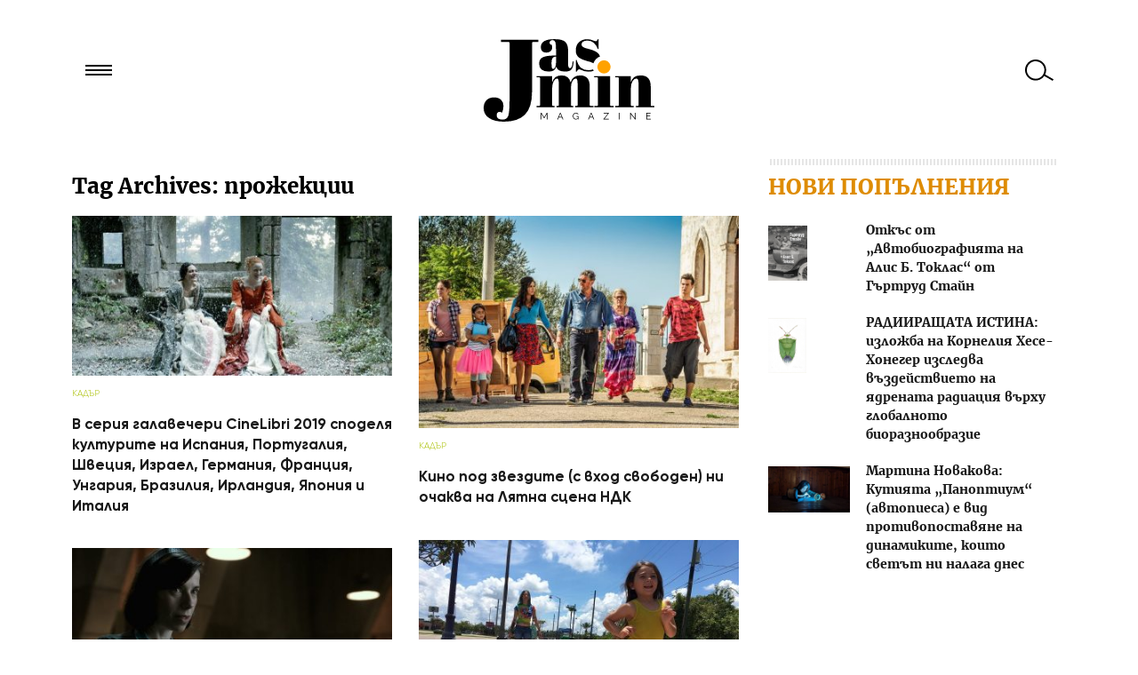

--- FILE ---
content_type: image/svg+xml
request_url: https://medialand.bg/hub/i/eu_seal.svg
body_size: 5868
content:
<?xml version="1.0" standalone="no"?><!-- Generator: Gravit.io --><svg xmlns="http://www.w3.org/2000/svg" xmlns:xlink="http://www.w3.org/1999/xlink" style="isolation:isolate" viewBox="189 2870 72 72" width="72" height="72"><path d=" M 216.719 2870 L 217.595 2872.748 L 220.503 2872.748 L 218.153 2874.461 L 219.029 2877.209 L 216.679 2875.496 L 214.329 2877.209 L 215.206 2874.461 L 212.856 2872.748 L 215.763 2872.748 L 216.719 2870 Z " fill="rgb(255,165,0)"/><path d=" M 237.429 2905.844 L 238.305 2908.592 L 241.212 2908.592 L 238.862 2910.304 L 239.739 2913.052 L 237.389 2911.34 L 235.039 2913.052 L 235.915 2910.304 L 233.566 2908.592 L 236.473 2908.592 L 237.429 2905.844 Z " fill="rgb(255,165,0)"/><path d=" M 216.719 2917.791 L 217.595 2920.539 L 220.503 2920.539 L 218.153 2922.252 L 219.029 2925 L 216.679 2923.287 L 214.329 2925 L 215.206 2922.252 L 212.856 2920.539 L 215.763 2920.539 L 216.719 2917.791 Z " fill="rgb(255,165,0)"/><path d=" M 240.615 2893.896 L 241.491 2896.644 L 244.398 2896.644 L 242.049 2898.356 L 242.925 2901.104 L 240.575 2899.392 L 238.225 2901.104 L 239.101 2898.356 L 236.752 2896.644 L 239.659 2896.644 L 240.615 2893.896 Z " fill="rgb(255,165,0)"/><path d=" M 192.823 2893.896 L 193.699 2896.644 L 196.607 2896.644 L 194.257 2898.356 L 195.133 2901.104 L 192.823 2899.392 L 190.474 2901.104 L 191.35 2898.356 L 189 2896.644 L 191.907 2896.644 L 192.823 2893.896 Z " fill="rgb(255,165,0)"/><path d=" M 228.667 2873.186 L 229.543 2875.934 L 232.45 2875.934 L 230.101 2877.647 L 230.977 2880.395 L 228.627 2878.682 L 226.277 2880.395 L 227.154 2877.647 L 224.804 2875.934 L 227.711 2875.934 L 228.667 2873.186 Z " fill="rgb(255,165,0)"/><path d=" M 204.771 2873.186 L 205.647 2875.934 L 208.555 2875.934 L 206.205 2877.647 L 207.081 2880.395 L 204.731 2878.682 L 202.382 2880.395 L 203.258 2877.647 L 200.908 2875.934 L 203.815 2875.934 L 204.771 2873.186 Z " fill="rgb(255,165,0)"/><path d=" M 204.771 2914.605 L 205.647 2917.353 L 208.555 2917.353 L 206.205 2919.066 L 207.081 2921.814 L 204.731 2920.101 L 202.382 2921.814 L 203.258 2919.066 L 200.908 2917.353 L 203.815 2917.353 L 204.771 2914.605 Z " fill="rgb(255,165,0)"/><path d=" M 228.667 2914.605 L 229.543 2917.353 L 232.45 2917.353 L 230.101 2919.066 L 230.977 2921.814 L 228.627 2920.101 L 226.277 2921.814 L 227.154 2919.066 L 224.804 2917.353 L 227.711 2917.353 L 228.667 2914.605 Z " fill="rgb(255,165,0)"/><path d=" M 237.429 2881.948 L 238.305 2884.696 L 241.212 2884.696 L 238.862 2886.408 L 239.739 2889.156 L 237.389 2887.444 L 235.039 2889.156 L 235.915 2886.408 L 233.566 2884.696 L 236.473 2884.696 L 237.429 2881.948 Z " fill="rgb(255,165,0)"/><path d=" M 196.009 2881.948 L 196.886 2884.696 L 199.793 2884.696 L 197.443 2886.408 L 198.319 2889.156 L 196.009 2887.444 L 193.66 2889.156 L 194.536 2886.408 L 192.186 2884.696 L 195.093 2884.696 L 196.009 2881.948 Z " fill="rgb(255,165,0)"/><path d=" M 196.009 2905.844 L 196.886 2908.592 L 199.793 2908.592 L 197.443 2910.304 L 198.319 2913.052 L 195.97 2911.34 L 193.62 2913.052 L 194.496 2910.304 L 192.146 2908.592 L 195.054 2908.592 L 196.009 2905.844 Z " fill="rgb(255,165,0)"/><path d=" M 242 2892 C 247.7 2892 254.079 2897.256 261 2895.261 L 261 2929.033 Q 256.031 2935.102 242 2942 L 242 2892 Z " fill="rgb(41,57,69)"/><path d=" M 242 2892 C 236.3 2892 229.921 2897.256 223 2895.261 L 223 2929.033 Q 227.969 2935.102 242 2942 L 242 2892 Z " fill="rgb(30,42,51)"/><path d=" M 242 2942 Q 227.969 2935.102 223 2929.033 L 223 2895.261 C 229.921 2897.256 236.3 2892 242 2892 C 247.7 2892 254.079 2897.256 261 2895.261 L 261 2929.033 Q 256.031 2935.102 242 2942 Z  M 242 2940.88 C 240.17 2939.98 238.36 2939.03 236.58 2938.04 C 235.1 2937.21 233.64 2936.34 232.21 2935.42 C 230.32 2934.2 228.5 2932.87 226.77 2931.43 C 225.77 2930.59 224.84 2929.67 224 2928.67 L 224 2896.52 C 224.75 2896.65 225.52 2896.72 226.28 2896.71 C 227.84 2896.69 229.38 2896.47 230.89 2896.05 C 232.32 2895.65 233.74 2895.19 235.14 2894.68 C 236.33 2894.24 237.53 2893.84 238.75 2893.5 C 239.81 2893.19 240.9 2893.02 242 2893 C 243.1 2893.02 244.19 2893.19 245.25 2893.5 C 246.47 2893.84 247.67 2894.24 248.86 2894.68 C 250.26 2895.19 251.68 2895.65 253.11 2896.05 C 254.62 2896.47 256.16 2896.69 257.72 2896.71 C 258.48 2896.72 259.25 2896.65 260 2896.52 L 260 2928.67 C 259.66 2929.07 259.3 2929.46 258.93 2929.83 C 258.37 2930.4 257.78 2930.95 257.17 2931.47 C 256.72 2931.86 256.25 2932.24 255.78 2932.6 C 255.24 2933.03 254.68 2933.44 254.12 2933.84 C 252.49 2935 250.81 2936.09 249.07 2937.09 C 246.76 2938.43 244.4 2939.69 242 2940.88 Z " fill-rule="evenodd" fill="rgb(255,165,0)"/><path d=" M 238 2914.217 L 237.947 2914.217 L 237.947 2914.217 C 237.696 2914.217 237.455 2914.327 237.279 2914.525 C 237.099 2914.718 237 2914.984 237 2915.261 L 237 2919.957 C 237 2920.233 237.099 2920.499 237.279 2920.692 C 237.455 2920.89 237.696 2921 237.947 2921 L 246.053 2921 C 246.304 2921 246.545 2920.89 246.721 2920.692 C 246.901 2920.499 247 2920.233 247 2919.957 L 247 2915.261 C 247 2914.984 246.901 2914.718 246.721 2914.525 C 246.545 2914.327 246.304 2914.217 246.053 2914.217 L 246 2914.217 L 246 2913.991 L 246 2912.409 C 246 2912.409 246 2912.409 246 2912.404 C 245.995 2911.493 245.623 2910.615 244.966 2909.987 C 244.298 2909.349 243.415 2908.995 242.5 2909 C 241.585 2908.995 239.702 2909.349 239.034 2909.987 C 238.377 2910.615 238.005 2911.493 238 2912.404 C 238 2912.409 238 2912.409 238 2912.409 L 238 2913.991 L 238 2914.217 Z  M 239.077 2914.217 L 244.923 2914.217 L 244.923 2913.991 L 244.923 2912.409 C 244.918 2911.793 244.665 2911.204 244.223 2910.784 C 243.76 2910.336 243.141 2910.086 242.5 2910.091 C 241.859 2910.086 240.24 2910.336 239.777 2910.784 C 239.335 2911.204 239.082 2911.793 239.077 2912.409 L 239.077 2913.991 L 239.077 2914.217 Z  M 237.947 2915.261 L 246.053 2915.261 L 246.053 2919.957 L 237.947 2919.957 L 237.947 2915.261 L 237.947 2915.261 Z " fill-rule="evenodd" fill="rgb(255,165,0)"/></svg>

--- FILE ---
content_type: application/javascript
request_url: https://medialand.bg/hub/consents.js
body_size: 1988
content:
$( document ).ready(function() {
	function readCookie(name) {
	  var nameEQ = name + "=";
	  var ca = document.cookie.split(';');
	  for(var i=0;i < ca.length;i++) {
	      var c = ca[i];
	      while (c.charAt(0)==' ') c = c.substring(1,c.length);
	      if (c.indexOf(nameEQ) == 0) return c.substring(nameEQ.length,c.length);
	  }
	  return null;
	}

	//Read cookie
	var ml_display = 'n';
	var ml_find    = ['n', 'n'];
	var ml_info    = readCookie('mlconsents');
	if(ml_info !== null) {

	try {
	    ml_info = JSON.parse(ml_info);
	}
	catch(e) {
	   ml_display = 'y';
	}
	if(ml_display == 'n') {
	  if (typeof ml_info.date !== 'undefined') {
	    for (var k in ml_info) {
	      if (typeof ml_info[k] !== 'function') {
	          if(ml_info[k]=='-') {
	            ml_find[0] = 'y';
	          } 
	          else if(ml_info[k]=='n') {
	            ml_find[1] = 'y';
	          }
	          else {}
	      } else {}
	    }
	    //Display rules 
	    var ml_currentDate = Date.now();
	    var ml_cookieDate  = new Date(ml_info.date).getTime();

	    if (ml_cookieDate > 0) {
	      var ml_pastDate = (ml_currentDate - ml_cookieDate)/1000|0;

	      //Date > 8 hours
	      if(ml_find[0]=='y' && ml_pastDate > 28800) {
	        ml_display = 'y';
	      }
	      //Date > 14 days
	      else if(ml_find[1]=='y' && ml_pastDate > 1209600) {
	        ml_display = 'y';
	      }
	      else {}

	    } else {ml_display='y';}
	    //Display rules

	  } else {ml_display = 'y';}
	} else {}
	} else {ml_display = 'y';}

	if(ml_display == 'y') {
	// using XMLHttpRequest
	var xhr = new XMLHttpRequest();
	xhr.open("GET", "https://medialand.bg/hub/consents/consent-bar.php", true);
	xhr.onload = function () {
	  $("body").append(xhr.responseText);
	};
	xhr.send();
	}
	$("body").on("click", '.ml_open', function(e) {
	  e.preventDefault();
	  $("body").append('<div id="ml_popup" class="2closed" style="color:#111"></div>');
      $("#ml_popup").load("https://medialand.bg/hub/consents/consent-popup.php");
    });
	//Read cookie
});


--- FILE ---
content_type: image/svg+xml
request_url: https://jasmin.bg/wp-content/themes/Jasmin26/assets/i/search2.svg
body_size: 1051
content:
<?xml version="1.0" standalone="no"?>
<!-- Generator: Adobe Fireworks 10, Export SVG Extension by Aaron Beall (http://abeall.com) . Version: 0.5.5  -->
<!DOCTYPE svg PUBLIC "-//W3C//DTD SVG 1.1//EN" "http://www.w3.org/Graphics/SVG/1.1/DTD/svg11.dtd">
<svg id="" viewBox="0 0 22 22" style="background-color:#ffffff00" version="1.1"
	xmlns="http://www.w3.org/2000/svg" xmlns:xlink="http://www.w3.org/1999/xlink" xml:space="preserve"
	x="0px" y="0px" width="22px" height="22px"
>
	<path d="M 17.3 14.93 C 18.4363 13.3806 19.1124 11.4808 19.1124 9.4225 C 19.1124 4.2186 14.8339 0 9.5562 0 C 4.2784 0 0 4.2186 0 9.4225 C 0 14.6265 4.2784 18.8451 9.5562 18.8451 C 11.2872 18.8451 12.9059 18.385 14.305 17.59 L 17.8162 21.1017 C 18.5973 21.8828 19.8636 21.8828 20.6447 21.1017 C 21.4258 20.3207 21.4258 19.0544 20.6447 18.2733 L 17.3 14.93 ZM 9.839 3.6089 C 13.261 3.6089 16.0351 6.3442 16.0351 9.7183 C 16.0351 11.297 15.4225 12.7311 14.4258 13.8154 C 14.268 13.8716 13.7897 14.3266 13.7321 14.468 C 12.668 15.3171 11.3146 15.8276 9.839 15.8276 C 6.4171 15.8276 3.6431 13.0924 3.6431 9.7183 C 3.6431 6.3442 6.4171 3.6089 9.839 3.6089 Z" fill="#9b9b9b"/>
</svg>